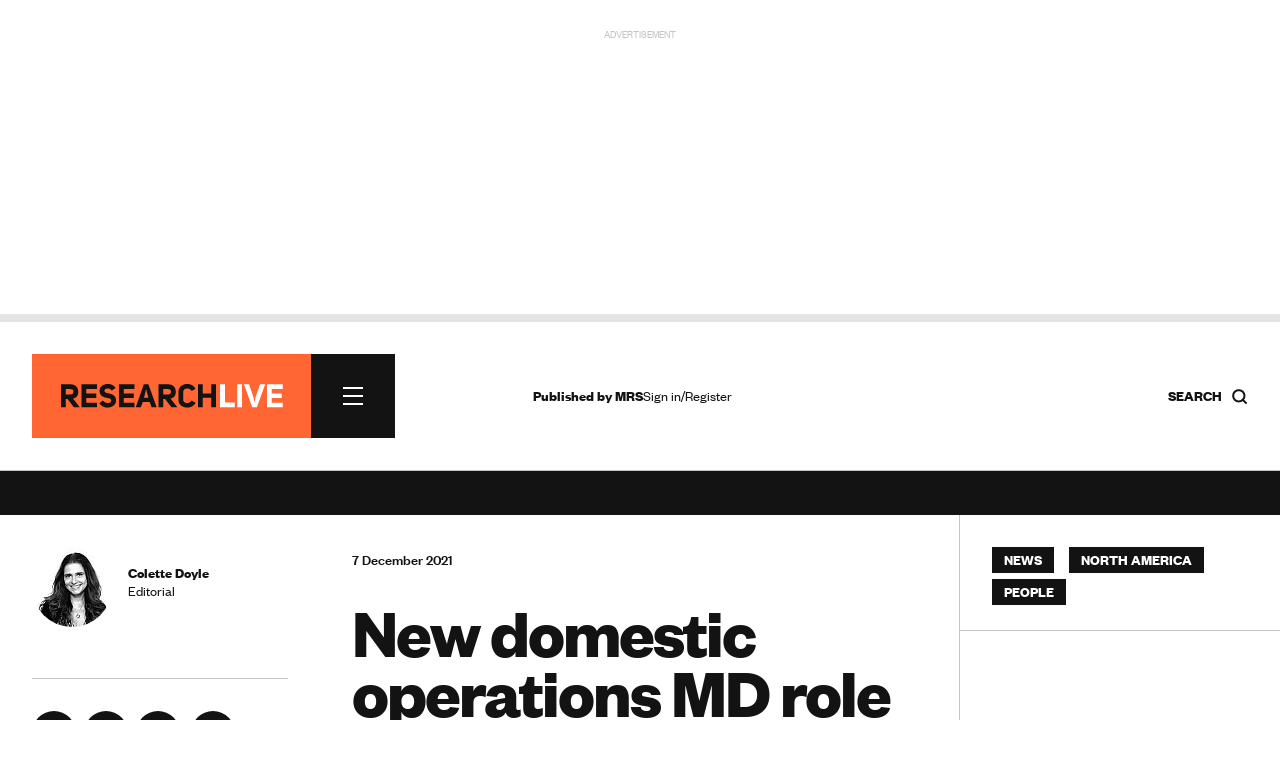

--- FILE ---
content_type: text/html; charset=utf-8
request_url: https://www.google.com/recaptcha/api2/anchor?ar=1&k=6LchGKsbAAAAAGF0vPxCeOS8QPnTNHsrLC7sNnDM&co=aHR0cHM6Ly93d3cucmVzZWFyY2gtbGl2ZS5jb206NDQz&hl=en&v=naPR4A6FAh-yZLuCX253WaZq&size=normal&anchor-ms=20000&execute-ms=15000&cb=hxtk8kb771b9
body_size: 45885
content:
<!DOCTYPE HTML><html dir="ltr" lang="en"><head><meta http-equiv="Content-Type" content="text/html; charset=UTF-8">
<meta http-equiv="X-UA-Compatible" content="IE=edge">
<title>reCAPTCHA</title>
<style type="text/css">
/* cyrillic-ext */
@font-face {
  font-family: 'Roboto';
  font-style: normal;
  font-weight: 400;
  src: url(//fonts.gstatic.com/s/roboto/v18/KFOmCnqEu92Fr1Mu72xKKTU1Kvnz.woff2) format('woff2');
  unicode-range: U+0460-052F, U+1C80-1C8A, U+20B4, U+2DE0-2DFF, U+A640-A69F, U+FE2E-FE2F;
}
/* cyrillic */
@font-face {
  font-family: 'Roboto';
  font-style: normal;
  font-weight: 400;
  src: url(//fonts.gstatic.com/s/roboto/v18/KFOmCnqEu92Fr1Mu5mxKKTU1Kvnz.woff2) format('woff2');
  unicode-range: U+0301, U+0400-045F, U+0490-0491, U+04B0-04B1, U+2116;
}
/* greek-ext */
@font-face {
  font-family: 'Roboto';
  font-style: normal;
  font-weight: 400;
  src: url(//fonts.gstatic.com/s/roboto/v18/KFOmCnqEu92Fr1Mu7mxKKTU1Kvnz.woff2) format('woff2');
  unicode-range: U+1F00-1FFF;
}
/* greek */
@font-face {
  font-family: 'Roboto';
  font-style: normal;
  font-weight: 400;
  src: url(//fonts.gstatic.com/s/roboto/v18/KFOmCnqEu92Fr1Mu4WxKKTU1Kvnz.woff2) format('woff2');
  unicode-range: U+0370-0377, U+037A-037F, U+0384-038A, U+038C, U+038E-03A1, U+03A3-03FF;
}
/* vietnamese */
@font-face {
  font-family: 'Roboto';
  font-style: normal;
  font-weight: 400;
  src: url(//fonts.gstatic.com/s/roboto/v18/KFOmCnqEu92Fr1Mu7WxKKTU1Kvnz.woff2) format('woff2');
  unicode-range: U+0102-0103, U+0110-0111, U+0128-0129, U+0168-0169, U+01A0-01A1, U+01AF-01B0, U+0300-0301, U+0303-0304, U+0308-0309, U+0323, U+0329, U+1EA0-1EF9, U+20AB;
}
/* latin-ext */
@font-face {
  font-family: 'Roboto';
  font-style: normal;
  font-weight: 400;
  src: url(//fonts.gstatic.com/s/roboto/v18/KFOmCnqEu92Fr1Mu7GxKKTU1Kvnz.woff2) format('woff2');
  unicode-range: U+0100-02BA, U+02BD-02C5, U+02C7-02CC, U+02CE-02D7, U+02DD-02FF, U+0304, U+0308, U+0329, U+1D00-1DBF, U+1E00-1E9F, U+1EF2-1EFF, U+2020, U+20A0-20AB, U+20AD-20C0, U+2113, U+2C60-2C7F, U+A720-A7FF;
}
/* latin */
@font-face {
  font-family: 'Roboto';
  font-style: normal;
  font-weight: 400;
  src: url(//fonts.gstatic.com/s/roboto/v18/KFOmCnqEu92Fr1Mu4mxKKTU1Kg.woff2) format('woff2');
  unicode-range: U+0000-00FF, U+0131, U+0152-0153, U+02BB-02BC, U+02C6, U+02DA, U+02DC, U+0304, U+0308, U+0329, U+2000-206F, U+20AC, U+2122, U+2191, U+2193, U+2212, U+2215, U+FEFF, U+FFFD;
}
/* cyrillic-ext */
@font-face {
  font-family: 'Roboto';
  font-style: normal;
  font-weight: 500;
  src: url(//fonts.gstatic.com/s/roboto/v18/KFOlCnqEu92Fr1MmEU9fCRc4AMP6lbBP.woff2) format('woff2');
  unicode-range: U+0460-052F, U+1C80-1C8A, U+20B4, U+2DE0-2DFF, U+A640-A69F, U+FE2E-FE2F;
}
/* cyrillic */
@font-face {
  font-family: 'Roboto';
  font-style: normal;
  font-weight: 500;
  src: url(//fonts.gstatic.com/s/roboto/v18/KFOlCnqEu92Fr1MmEU9fABc4AMP6lbBP.woff2) format('woff2');
  unicode-range: U+0301, U+0400-045F, U+0490-0491, U+04B0-04B1, U+2116;
}
/* greek-ext */
@font-face {
  font-family: 'Roboto';
  font-style: normal;
  font-weight: 500;
  src: url(//fonts.gstatic.com/s/roboto/v18/KFOlCnqEu92Fr1MmEU9fCBc4AMP6lbBP.woff2) format('woff2');
  unicode-range: U+1F00-1FFF;
}
/* greek */
@font-face {
  font-family: 'Roboto';
  font-style: normal;
  font-weight: 500;
  src: url(//fonts.gstatic.com/s/roboto/v18/KFOlCnqEu92Fr1MmEU9fBxc4AMP6lbBP.woff2) format('woff2');
  unicode-range: U+0370-0377, U+037A-037F, U+0384-038A, U+038C, U+038E-03A1, U+03A3-03FF;
}
/* vietnamese */
@font-face {
  font-family: 'Roboto';
  font-style: normal;
  font-weight: 500;
  src: url(//fonts.gstatic.com/s/roboto/v18/KFOlCnqEu92Fr1MmEU9fCxc4AMP6lbBP.woff2) format('woff2');
  unicode-range: U+0102-0103, U+0110-0111, U+0128-0129, U+0168-0169, U+01A0-01A1, U+01AF-01B0, U+0300-0301, U+0303-0304, U+0308-0309, U+0323, U+0329, U+1EA0-1EF9, U+20AB;
}
/* latin-ext */
@font-face {
  font-family: 'Roboto';
  font-style: normal;
  font-weight: 500;
  src: url(//fonts.gstatic.com/s/roboto/v18/KFOlCnqEu92Fr1MmEU9fChc4AMP6lbBP.woff2) format('woff2');
  unicode-range: U+0100-02BA, U+02BD-02C5, U+02C7-02CC, U+02CE-02D7, U+02DD-02FF, U+0304, U+0308, U+0329, U+1D00-1DBF, U+1E00-1E9F, U+1EF2-1EFF, U+2020, U+20A0-20AB, U+20AD-20C0, U+2113, U+2C60-2C7F, U+A720-A7FF;
}
/* latin */
@font-face {
  font-family: 'Roboto';
  font-style: normal;
  font-weight: 500;
  src: url(//fonts.gstatic.com/s/roboto/v18/KFOlCnqEu92Fr1MmEU9fBBc4AMP6lQ.woff2) format('woff2');
  unicode-range: U+0000-00FF, U+0131, U+0152-0153, U+02BB-02BC, U+02C6, U+02DA, U+02DC, U+0304, U+0308, U+0329, U+2000-206F, U+20AC, U+2122, U+2191, U+2193, U+2212, U+2215, U+FEFF, U+FFFD;
}
/* cyrillic-ext */
@font-face {
  font-family: 'Roboto';
  font-style: normal;
  font-weight: 900;
  src: url(//fonts.gstatic.com/s/roboto/v18/KFOlCnqEu92Fr1MmYUtfCRc4AMP6lbBP.woff2) format('woff2');
  unicode-range: U+0460-052F, U+1C80-1C8A, U+20B4, U+2DE0-2DFF, U+A640-A69F, U+FE2E-FE2F;
}
/* cyrillic */
@font-face {
  font-family: 'Roboto';
  font-style: normal;
  font-weight: 900;
  src: url(//fonts.gstatic.com/s/roboto/v18/KFOlCnqEu92Fr1MmYUtfABc4AMP6lbBP.woff2) format('woff2');
  unicode-range: U+0301, U+0400-045F, U+0490-0491, U+04B0-04B1, U+2116;
}
/* greek-ext */
@font-face {
  font-family: 'Roboto';
  font-style: normal;
  font-weight: 900;
  src: url(//fonts.gstatic.com/s/roboto/v18/KFOlCnqEu92Fr1MmYUtfCBc4AMP6lbBP.woff2) format('woff2');
  unicode-range: U+1F00-1FFF;
}
/* greek */
@font-face {
  font-family: 'Roboto';
  font-style: normal;
  font-weight: 900;
  src: url(//fonts.gstatic.com/s/roboto/v18/KFOlCnqEu92Fr1MmYUtfBxc4AMP6lbBP.woff2) format('woff2');
  unicode-range: U+0370-0377, U+037A-037F, U+0384-038A, U+038C, U+038E-03A1, U+03A3-03FF;
}
/* vietnamese */
@font-face {
  font-family: 'Roboto';
  font-style: normal;
  font-weight: 900;
  src: url(//fonts.gstatic.com/s/roboto/v18/KFOlCnqEu92Fr1MmYUtfCxc4AMP6lbBP.woff2) format('woff2');
  unicode-range: U+0102-0103, U+0110-0111, U+0128-0129, U+0168-0169, U+01A0-01A1, U+01AF-01B0, U+0300-0301, U+0303-0304, U+0308-0309, U+0323, U+0329, U+1EA0-1EF9, U+20AB;
}
/* latin-ext */
@font-face {
  font-family: 'Roboto';
  font-style: normal;
  font-weight: 900;
  src: url(//fonts.gstatic.com/s/roboto/v18/KFOlCnqEu92Fr1MmYUtfChc4AMP6lbBP.woff2) format('woff2');
  unicode-range: U+0100-02BA, U+02BD-02C5, U+02C7-02CC, U+02CE-02D7, U+02DD-02FF, U+0304, U+0308, U+0329, U+1D00-1DBF, U+1E00-1E9F, U+1EF2-1EFF, U+2020, U+20A0-20AB, U+20AD-20C0, U+2113, U+2C60-2C7F, U+A720-A7FF;
}
/* latin */
@font-face {
  font-family: 'Roboto';
  font-style: normal;
  font-weight: 900;
  src: url(//fonts.gstatic.com/s/roboto/v18/KFOlCnqEu92Fr1MmYUtfBBc4AMP6lQ.woff2) format('woff2');
  unicode-range: U+0000-00FF, U+0131, U+0152-0153, U+02BB-02BC, U+02C6, U+02DA, U+02DC, U+0304, U+0308, U+0329, U+2000-206F, U+20AC, U+2122, U+2191, U+2193, U+2212, U+2215, U+FEFF, U+FFFD;
}

</style>
<link rel="stylesheet" type="text/css" href="https://www.gstatic.com/recaptcha/releases/naPR4A6FAh-yZLuCX253WaZq/styles__ltr.css">
<script nonce="hQ0s90TrDeHTw1KJ8WYzeg" type="text/javascript">window['__recaptcha_api'] = 'https://www.google.com/recaptcha/api2/';</script>
<script type="text/javascript" src="https://www.gstatic.com/recaptcha/releases/naPR4A6FAh-yZLuCX253WaZq/recaptcha__en.js" nonce="hQ0s90TrDeHTw1KJ8WYzeg">
      
    </script></head>
<body><div id="rc-anchor-alert" class="rc-anchor-alert"></div>
<input type="hidden" id="recaptcha-token" value="[base64]">
<script type="text/javascript" nonce="hQ0s90TrDeHTw1KJ8WYzeg">
      recaptcha.anchor.Main.init("[\x22ainput\x22,[\x22bgdata\x22,\x22\x22,\[base64]/[base64]/[base64]/[base64]/[base64]/[base64]/YVtXKytdPVU6KFU8MjA0OD9hW1crK109VT4+NnwxOTI6KChVJjY0NTEyKT09NTUyOTYmJmIrMTxSLmxlbmd0aCYmKFIuY2hhckNvZGVBdChiKzEpJjY0NTEyKT09NTYzMjA/[base64]/[base64]/Ui5EW1ddLmNvbmNhdChiKTpSLkRbV109U3UoYixSKTtlbHNle2lmKFIuRmUmJlchPTIxMilyZXR1cm47Vz09NjZ8fFc9PTI0Nnx8Vz09MzQ5fHxXPT0zNzJ8fFc9PTQ0MHx8Vz09MTE5fHxXPT0yMjZ8fFc9PTUxMXx8Vz09MzkzfHxXPT0yNTE/[base64]/[base64]/[base64]/[base64]/[base64]\x22,\[base64]\x22,\x22w5V/Nh1DwpnDq07DlMOiZcOfw4ETwpdaOMO4bsOOwpctw5wkdR/[base64]/[base64]/[base64]/wotjw5bDjxVRTcK/[base64]/DrcKgw4dwD8KBwrLCrj9fScOTw7DDjkrCizMhw6opwoweNcKzTWwQwoHDtcOEN2xOw6Ugw67DsDtmw5fCoAYjShHCuxQeeMK5w6fDml9rB8Oib0AbFMO5PiEMw4LCg8KbDCXDi8OhwqXDhAACwo7DvMOjw5Qvw6zDt8OjAcOPHihgwozCux/DhkM6wqfCgQ9swqTDrcKEeWkyKMOkHToQXF7Dn8KMQMKswrLDhsORWn1swqpLO8KkDcO8GcOJKsOON8ODwo7DnsOmIEHCnBsYw4rCncKxbsKNwpxQw6/[base64]/EMOVNcOjw4nCocOSwrjCrnYVGAw1elgdX8KtPsOPw4zCvMOrwo5JwofDomwSIsKpEXJ/E8OzZn5+wqkYwocZHsKqZsO7V8KRXsOUGcO+w5ErIyzCt8Oxw4cXV8Kdw5xAw7vCq1PCgsOew7fClcKFw77DosOZw6IOwo4PUcOYwqFhTg3DucODLsKiwrILwrzCt3vCncKbwozDpxTCmcK+WEYXw6/DpD01RzF/[base64]/DvcOnNsOqwrdtNcKIwpzCgcOMWcOTEsKkXQHCtF4Aw4otw7XDssKXRMKVw7XDpwtLwqLCscOqwrcWbWjCncOYVMOrwq7ChGrDqx9hwpotwqlew5BgPBTCi3o5wqXCrMKBMcKHGHfCrcK9wqstw5HDmCpdwpRZMhfCm2DCnzw8wpIRwqhlw41ZamTCqsK/w6oPbxN5cW05YXpBXsOOYSw3w4F0w5fDtsOqwqJONUF6w4szDC5RwpXDjcOVC2HCp2xQFcKUWHZbX8OLw7jDlsOKwp0vMsKETGQ1MMKUWMOqwqIEfMKuZR/Cm8KjwpTDgsOEOcOfdALDrsKAw4LCiz7DlMKrw7tSw6QAwq3DlcK5w787Cm4mYsKJw7g1w4/CoSkZwoINYcOSw70Owoo/NsOhc8Kmw7DDlcK0TsKWwoAhw7LDn8KjFColGsKfFQDCisOcwolBw4BjwqoywpvDiMOCUcKvw7TCqMK3wp4fY0jDnsKrw7TCh8KqGDB6w6bDh8KvN3TChsOfwqrDiMOLw4rCosOfw60cw6HCi8KkWsOGSsO0ISDCiXjCmcKjbQ/[base64]/[base64]/[base64]/CscOAJMOewp5Kah/[base64]/CncOEHAXDncOQwoEXw4g1w4rCvG0pecKxOBlLXGrCsMK3MB0owpLDosOaPcKKw7fClzpVIcKYZMKJw5PClm1IeFjCiBhtZ8K8NcK8w48OPTzCpcK9HQleAh9Nc2FgDsOVYlPDtTDCqWYrwqTCi1Rcw4cBwpDCjm/[base64]/CkirDrHtFCgDDvMKKwqjCoMOQNi3Dow7DjcOfw7DDsQrDtsO9w6pXJy/CmV1qGVDCi8KHbiBcwqHCqMKGcG12Q8KNEHfDucKmSnnDqMKFw696IEV4E8OkEcK4Pjo4OXjDjl7CnXlNw7/Ck8OSwo8CCljDmV1SDMKfw4/[base64]/Cq8OWwoJ5w47CmVYYwoTDlAcxUsKQUVDDsUzDvRnDtAHDjMKvw6whW8KbbMOdCsK3E8O+wpnDiMK7w7Bew7FZwppOaE/Dvn/[base64]/Vnphw6nCuy5pZkEnAMOXwrDCsmtcw4dyZsKNK8KmwqPCmHDDkSjCsMK6CcOzbBDDpMKswo3CnxQXwoRIwrYEc8KUw4YnXA3DpFEcSmBETsKew6bCoD83D2kVwpnDtsKXCMOKw53Du3PChxvCocOKw5xbTARZw68gTsKgKMO/w4/DqFgXZMK8woBRQsOnwrLCvyjDqn3CjQQEccOVw4I1wpRAw6Z+c1/Ct8OvTkkkFcKeDFEmwrgFF3XCjMKqwq4fdMOvwqc4wp/DnsKPw4gxwqLCnz7CjMOtwowjw5HDpMOMwpNDwqcqVMKLMsKVHmNMwr3DocK+w4rDrVbCgRUvwp3DhUIHOsOBJUs7w4oYwr5ZDjDDkmhGw4xDwrzClsK2w4LCmHRjZ8K8w6rCksKJFMOgbsOLw4E+woPCj8O0TcOgZcOKSsKWdz/CtBFzw7bDoMOzw5XDhyLCoMKjw4pHN1/Dl1law6dDRljCognDoMOedHRyc8KrF8Kewo3Dhl96w7/CgDfCoRvDnsOmwpI1b3LCncKPRxhdwrURwokQw6/[base64]/L8OfP8KiKg54YnXCn8KlWcKEw5hOw6TCixgBwqU1w4jCsMKeU2t5ZSlAwpPDsB3CpFnCtQjDm8OgAMOjwrPDpSzDiMODTRLDjRx7w4s4dMKUwrPDncOfKMO5wrjCqsKXWmTCnE3Clg/[base64]/CkMKIXyIgD0zCh8K8fRBRM2keMsOPw6zDuyrCmTvDqRMCwokFwp3DoiXClS1fccKswqnDs0TDpMKBPDLCnTttwrfDnMO+wqZmwrsTAcOgwpbDsMOiJ29jZzLCk38mwpMCwpxiEcKOw73DtsOXw6cjw4guRwUQSF7ClsOvLQXDo8OgXsKeSxbCgcKJw47CqMO/HcO0wrIGZSMTwqTDhsODBV3CusKnw6vCjcOxwoFOMMKKVXUqPh1VDMOFf8KMaMOIez/[base64]/PcKVCnUUwq3CvsOiwoTDvsKbbAcSwpPCnMKMwqFHSj/DlsOCwrwec8Kdaj9+B8KsCiRgw65tE8OXUR9SRMOewpB4DcOrQzXCiV0iw49Fw4DDq8OHw57CpE/Ck8KOL8KcwoDClcK0JhbDlcK/wqDCuRHCqD83w47Djicjw4RJbR/DkMKbwr3DrGzCiWfCtsKRwp9nw48Xw68Qw7w/w4bDuS0JDsOXTsOCw7rCsAdWw6JzwrENMsOfwpjCux7Cv8KHOsOTc8ORwpvDv3HDhFZDwp7CtMOQw5gnwoVHw7bCsMO9MAXDnGd4M2vCnD3CoSTClTsVJgTCjsODIThJw5fCn2XDg8KMDsKTLDRzfcORGMK2w7PCsW/DlcKdF8Oyw6TCkcKPw5ddPnPChsKSw5QNw6nDhMOTEcKif8KywrnDkcOUwr00YcOIT8K+VcOIwowYw51aZlZhRzXCtsKiBHvDmsKvw5Rnw5fCmcOrQUjCu09/woHDtQg0GBMyc8KBJ8KQYW4fw5PCrHcQwqnCqhAFIMKLaVbDl8OOw5d7woF7wq4Dw5XCtMK/wq/DpEjClW5iw7Z2QsKaSmTDpsO7HsOOUBHDvB5Bw5bCv1jDmsOkw6DCjgBJPizDosKswoR8L8KRwqNMwq/[base64]/CqMK9wqMyw6fDuDwmwqk1YQ5mfg/Ci25jworDu8KzT8OCNcK7cAzCosOmw5rDqsKuwqlnwp5CMy7ClAfDkQ9dwr3DlUMMN2TDr39MSTsWw6jDicO1w41Yw4jCrcOCFMObXMKcDcKKE2J9wqjDvAPCtT/DuyDCrmzCq8KTG8ORVioNXldMKcKHw5Qew5I5RsKZwqHCq3cFGBMww5HCrRg3VjnCshQYw7fDnhEYIsKrWcKSwp/[base64]/Cuhx9w4E3w4TCvGxgOS9SwrEGLsOKQid/[base64]/DtGhjNjQfcUE7wqVDMHQNUjXCjcOWw6PDqlDDjmDDri/Ch2MuV35uc8O8wpnDqmB/VMOQw6N3wovDjMO/w7hnwpBYAcO4Z8KuKwPDssKAw7tadMKSw4ZDw4HCpQrDssKpKjjCtAkKSSbDvcO/RMKPwp0xw7XDj8OEwpPCoMKqHcOfwplWw77DphrCqMOEwq/[base64]/CncKEw4MAw5wXw5dnw78fwo95wrkWMQkjwozCtyDDksKCwoDDuRMgAcO1w6nDi8KsEWkXDALCl8KeZAzDhsO1ccOowp3CrAZeJ8KWwroBKsO1w55TbcK8C8KHd35wwo3DocOwwqvDmlMUw7lQwr/[base64]/DpsK6MMKxFcObDcOUc8K5P8KPw6/[base64]/R2DCmsOwZ8KbwpAhM8KoacOzw4cCw5wmCTfClAzDhnsgccKrKkvCiB/Dp31ZfgRpw4s7w6Rywocfw4HDqkbDhsKzw4NQZcKjE1LCqj4Iwr7CkMOsbX0RRcO9AsO+bkXDmMKuKgdBw5ljOMKoK8KIIkwlHcK2w5bCnGd8w6gswqzCoVHChznCsyMWPHjCisOcwp/ClsOIYH/Cr8KqSS4GQGQpw63DlsKKIcKAaG/CksOGRitLB3kMwrgdWcK2wrLCp8OBwq1bV8OeLk4Xw4rCpAtSKcKuw7fDmAotbQ4/w6zDqMO5dcOOw5rCj1dzA8KwYF7Dg0/[base64]/CksKQwpbCtHYQMcKdwphewqVDP8KlwrfCtMKIMzXCmsOHTnzCrcKuDG3Cs8KbwrHClFrDkTfCisOLwqhqw6/DgMO0BEHDsw7Ct2DDqMOkwr7DnznDrGwuw440I8OGc8OXw4rDn2bDjTDDojLDlD59JGsPwqs2w5jChkMaQsOva8O7w6ZVcR9SwqtfXGnDmmvDmcOkw73DkcK/woEmwqslw7d/[base64]/CjkTDh8OqwofCnjrCssOfcXLDtTPCoiPChE8yG8KwYsK9TsKaU8KUw74xEcKwbU49wrd0AMKQwoXDpxceBld/cVERw4rDv8KDw4E+b8OLExEWazl/[base64]/AgvDmgjDjsKDw67Cq1VoTsKiL8KICAnDjcOMECrCkcKfTXbCrcKsW3vDpsKnPgjCsCTChAzCmQ/CjmzDjhFywqPCjMK+FsK3w6oFwps+woPCo8KLN2hXMDVCwp3Dk8Kww4UDwpTCsnzCtTcQLx7CrMKmWCHDmcKSP3vDsMK9Y2rDgyjDmsOTCi7CmznCt8KYwqFyL8OdXU46w4lFwojCq8KJw6BQQRxvw7fDjMK6A8Oyw4nDj8KpwrUkwrodPUdfBB/CncKsV0rCnMOGwrbClUzCmT/CnsKaC8OYw4dywrvCiVUsDxklw67CiQXDisO3w6XClE0kwo83w4dyVMK1woDDisOMKsKWw454w6l5w4BRREp0BQ7CkVHDvxLDqMO7PsOxBy5XwqhoMcONaglBwr/DlcKaSGTCpsKJA2h0ScKeTsO9NVfDjj0uw5xzHHbDkwgoP3PCvMKYAsOew57Dvkk2w6Uzw7EcwqPDiTYEwqLDksK/w6Z/wq3DrMKew4E0WMOYwo3CqRQxWcKRdsOOOgUaw5xdUj/DgsKzfcKQw6BLcMKMRknDtmjCr8O8wqHCmsKjw71fc8KsFcKLwo3Dt8K4w5U9woDDvxrCjMKKwpkAdBNDZRglwonCi8K/[base64]/YMOrb1AnJy7DocKXU8KGI8OKFRFVf8O5N8KWbBB+PgfCssOpw4c/WcKaW3U4T1xXw6zDsMOrSGXDjhrDhC/DgzzCkcKuwpRrJsOXwofDiD/CncOwVhDDlnkheCJnScKiTcKcVCXDpSdow74MF3bDrsKMw4/Cq8OEDhs8w7XDmmFsfQfCiMK7wrrCqcOrw4zDpMKYw7/Cm8OVwrZXcUHCgcKIcVV4F8O+w6QQw7jDhcO1wrjDuQzDpMKxwrXCs8KtwrgsRMKzC1/DkcKBeMKNX8O2w4HDuxhlwpFNw5kEbcKUTTPDkMKQw67CkEXDpMKXwrLCucOvUz50w5bCmsK7w6vDkSV1wqJAVcKqw7AsLMO5wqNdwphXc1Bbc17DvyJ3eVRAw4VLwqvCqMKIwrHDi1VMwrJKwrI9OVMMwq7DocO2RsO/RsOpKsKoX0YjwqBbw7jDn1/DrQfCslYEPMOdwoIzFsOfwogqwqTDpW3DtXwKwqTDj8Otw7XCkMOaUsO8woTDrsKzwo5eSsKaVjVaw6PCl8O2wrHCvjErNzosAMKaemjCkcKSHyrDi8K4wrLDp8KawpbDsMOoa8OgwqXDtcOaaMOoVcOVwpJTB3nCrz5XbsKKwr3DkcKwdcKZecK+w4kWNm/CmxXDtBNKAR1ReXl1AUFWwrcnwqNXwrrClsKJcsKUw7DDswN3WVZ4RcKfbn/DqMKHw63Cp8OlayLDl8OGJlzCkMOYKF/DlQdAwr3Cg3I4woXDlTVwJBTDjsKka3ofRC59wojDpU5SVx09wpFXG8Odwqg7UsKswplAw4sNdsO+wqbDilUawoHDqEDClMOMc0/CpMKbUMOPXcKzwqjDmsKuMGRXw6/[base64]/w6XDlsKyw5MAeg/ClAF+w4/CnXEbDBrDuHtHU8Opw7d5IsKFdRB1wojCv8Kgw63Cm8OVw5jDo3LDj8OIwrjClETDrMO/w7XCosKfw74FHiHCmMOTw6bDqcObMk8bB2vCjMKZw5UAQcK0ccOlw4ZYWcK/w5FMwrvCpcOlw7/DvcKYwpvCoSXDij/Ch3HDh8K8fcKbbsOmK8Oxw4rDlcOrPSbCmEM2w6AXw41FwqnCuMKJwoEqw6PCjUVoaCEfw6AUw5zCrRbDpBt8wqPDozRzLkXCjntEwqzCjjDDgsK3d2F4FcOaw6/CrMOgw40FNMKdw7PClC3CpHvDpEQKw5lsb3wVw4Bywp4Ww5ouJ8OqaDHCkMOpWgvDrXLCthzDncKxSiYWw5zCm8OKUCXDkcKYcsOJwrIKLMOvw60rXnBzRioZwo7CoMOjUMKnw6/DiMORfsOew7drLcOeLHrCom/DqVLCg8KXw43CsAoZwoNmFsKSOsKFF8KEGMOmei3Dq8O6wrY/CjLCsQFEw5nDkTM5w51Yel9kwqwqw4Vqw5vCssKhYMKEeDE5w7QUMMKGwqTCgsKlSWvCric2w5s6w43DkcOtBDbDpcO+a1TDjMK7wr7Dv8Onw67Cm8K7fsOyL3HDl8KbIsK9wq4cGxTDucK3w4gTfMK9w5rDnRRUGcOofsK5wpfClMK5KSbChcKUFMKLw6/DsDbDhSrDgMOQCxlGwqTDscKOUCIVw5lowq84CcO5wq9JOcKuwpzDqzPCvyUVJMKuw6zChSBQw4TCgCNiw4NRw54Tw6k4CALDkRzCukvDkcOTecOZMsK5w43Ct8KTwrFwwqfDrcK9U8O5w45fwp14VTcJDBA4woPCocKRDBvDkcK5U8OqI8KTGjXCl8O/wpnDtUwXcz/DpMKOR8O0wqM+RTzDgRh9wrnDmzvCtjvDtsOVSsODbmHChjbCoR/ClsOYw67DscKUwqLCtQNqwr/DlMKxCMO8w6NvW8KDL8K9w4kPIMKww7pGJsOfwq7Ctj9VeSjDtMOHRg1/w5VRw4LCt8K3F8KHwph6wrHCisOWCSQcUsKoWMOtwqPCu3TCnsKmw5LCpcOZPMOQwqLDoMKXG3TCgcK+D8OTw5cACh0iA8OQw4knfcOxwo/CmRPDgsKeACjDlGnCpMK4DMK6wrzDiMOyw404w6knw6puw7ZWwp3DvXtjw53DpsOnRUtRwp8xwqEiw6dmw41HL8K/wr3CswZDAcKTAsOYw5XCicK7ARLDp3/CusOYBMKra1/CtsOPw43DqcKaaXnDsk02w6suwpzCiEQPwpQ2HFzDt8KvD8KJwp/CrxAzw7gtDhLCswLCvCUEOsOxDR/[base64]/CvcKNJsKNw5nCtBrCkirDjVHDiCjCs8O0w5HDgcKAw7twwpPDq0fClMOlAiwsw5gcwrHCocOiwqPCpcKBwrs9wrzDmMKZBXTCp2/CtVtVK8OTecKCRXl4NBHDpF8gwqUewq3DthUwwqQZw65OFzvDscKpwrTDucOPfMOsDMOPUVHDs0vCg0jCoMOQC3TChcKTLDEdwpPCpmvCk8KtwqDDjCvCrgoIwoRlYMKdRFY5w5UMPj/[base64]/DksOdw5nCuSXDuMKlZMOZdsKHQjfDmMO0woDDlcOpwoPDoMKhDjHDoSpEwqkkdsOgDsOlSR3Ciys/JQ8vwqjCm2sPWzhDYMKxK8Kuwo0VwrluSsKCPwvDkWjDtsK/ZU3DkD5/HsKJwrLCtHPDp8KPw4R8VjPCi8OvwqLDkg43w7bDmHXDssODw5DCmAjDm3zDnMKpw4tRLcKRPMK7wr08QVzCuxQKQMOew6k1wpnDrVPDrW/DmcOOwqXDtULCjMKfw6LDssOSVSdDVsKIw5DDrsK3b3jDnyrCm8KTXWvDqsKAUsK5wr/[base64]/CsMO7wojCvsKken/DgMKWw6oGMMOXw6jDnl0owrs0BhkuwrhZw7TDqsOZQQMcw7RIw5jDgsK6G8Ksw7Z8wpF/MMKdwrh9wpPDjANMLSlqwp8iw7zDucK3w7LCvUZewpBaw6rDi0rDpsOEwrwebcOPDGfCsWESUEDDocOSfcKSw497AF7CiwQPScOEw6/CqsKzw7bCqsOHwrjCrsOrCiTCv8KMa8KRwqjClQBGD8Ofw4zCk8KOwo3Ch2jCqMOBEy5yRsOIFsKGXmROc8O4YC/CkcKlAiY2w4klcmlWwoDCu8OIw6zCqMOoQC0Fwporwq4bw7jDsDcjwrBewrzDtcKKT8O0wo/CoEfCicKIHzYgQcKkw7HCr3seQQHDlGzDsidVwozDmsKHO0jDvB1tVsO6wrzDqkXDtsO0wqJuwoRtKUIdBX9fw5rCmcK5wpdPBUfDmB7DjMO3wrLDkC3CqcKsIzvCk8K0OsKbacOpwqLCpgLCvMKsw4HCryrDrsO9w6PDqMOzw5pQwqgCRMOuUADDnMKDwpbClz/CpcOlw4vCoRQALcK8w7TDgy7DtGfChsK+UFHCownDjcORan/[base64]/CrMKCSsOnSwgXEsOvw4FOccKuccOtw7QyKMKUwoDDhcK7wr8sbXAhWlwawo3DkCIlGsKhRlPDmcOmXFfDjjfCp8Ouw6cSwqfDvMOkwo0occKDw6slwrfCvWjCisKFwpIxa8ODPi/DgsOBVFxEwqlUZ3LDicKXw63Dt8O9wrIOVsKiOAE7w4JSwq1yw6nCkVFBLMOWw6rDlsOZwr/ClcK1wofDhisywoDDkMOGw6wmVsKiw5BswozDpz/CisKcwqTChlIdw5ZnwoXCkg7CmsKiwocgXsOSwr3Dn8K4SFzCggdHw6nCvElEKMOYwow/G0/DksKSBWvCtMO2RsOJKsOJAcK2HnXCuMO+wr/CkcKxw5fCowVrw5VLw69iwp4TacKOwrc6JWDDlcOiZWbCvUMCOggYEVDDn8Kkw6/CkMOBwpjCkHzDmhNtHzDDmGhqNsKOw4vDnMKHwr7DosOpQ8OeQi/Dk8Kfw5MfwoxFVsO4SMOpE8K5wrVrOwtKRsKLQcOzw6/[base64]/[base64]/wovDq8Odw7wtWHnCmXZnK2hjw4d0OcK9w78Rwohswp3DmMKIZMOeQhzDiGHDmm7CicObQXo6w77Cq8O7VWnDmHcbwq/CkMKKwqDDrRMyw6YiJkzCgMOiwpVzw75rwogVwrTChD/DrMOQUB7Dsk5SBADDgcOaw6fCpsKnNV4gw7/CscOrwptHwpIbw4IHZyDDvmfChcKGwrDDgsODw70Pw6nDgHXCtCptw4PCtsKzCGlSw5Yxw7jCs19WbcOmbsK6Z8OvQMKzwqDDvHXCtMO1w5rDvwgKCcO/ecOdPWfCiR5tRcK4bsKRwoPCkUY2UCPDjcKQw7TCmsKewoBAeh3CnzrDnEYjP0VtwqNVFsOWwrHDscKmw53CpcONw4TCvMKNE8KUwqg6BsK4Zj1cSVvCg8O0w4Y+wqg+wrVrT8Otwo/Dty1XwqYoS3VRwqx1wqETCMKfY8Kdw6bCm8Kcwq5xw4bCnMKvwr/DuMOJES7DuCfCpQsbf2t3IkvDpsOSQMOBIcK3JsK5acO2WsOzN8Oqwo7DkhkMEsKmc38gw5fCm13CosOcwrHCmh3Dpg47w6AAwpDCpmkKwp/CtsKXwqjDt33DvUTDthrCvmoAw7vCmGdMaMKTQG7DucOQLcOZw7rDkCtLBsKEOWjCnUjChU42w69mw47ChQXDvg3DuUjCnxFME8OtdcKDOcOIBkzDrcOKwqcdw7TDuMO1wqrCkcOowr7Cg8OtwrTDnsOxw6MTdQ9DSXHCu8K1FXkrwoQ/w6cnw4PClB/DosONLWbDqyLDnVbDlEw+aG/[base64]/CjlkROSdJw4fDjz9MwrXDhcORw6TCphsebMKRw7Miw5XDvMOYV8OSFBjCsTvDp0vCtA90woFhwoPCqSJMb8K0f8KDLMODw68LOWRrABzDr8KyGWQ1wpjCr3bCtkjCq8O9HMKww7ISw5lcwqE7w7bCsw/CvlZ6OBAWblvCg0vDnCHDh2RhMcOew7JUw5bDl0TCrsKQwrrDrcKHU2vCo8Klwp8lwqjCk8KNw6EQMcK7c8O4wqzCncOGwoknw7sPO8Oxwo3DkMOHRsKxwqopHMKUwo53SxrCsTbDj8OnS8OxUMO8wpnDuCc/[base64]/PcOQwrsEasOpwp9dAcKGDsKEcMKqXcK4wofCnAXDpMKPB0JWZsKQw4l0wo/[base64]/woDCr1wzccKUwpkAwqhewqknLC/[base64]/[base64]/XsK6M8O+fMOvwp8eLMOgwpsBw5gfw7YxV0vDgsOOYcOwJVLDicKuw4bCu3cdw7I4NHkxw6/DuW/CuMOFw4wEwqwkSULCncOuecOsZ2sxB8OewpvCtVvDnw/[base64]/[base64]/DqcKnwrfDi8KXDmnCglkdwpd7w7fDncKaSkvCuj9uwqExw4jDs8Okw5DCj382wo/Cgzc4wrw0IwXDlcKhw43CpMOWKBdtWy5vwrHCm8OqEmrDvkl5wrDDuGVOwrDCqsOPImPDmi7ClkPDnQLCq8KFHMK9wqosWMKVGsO7woImXMKOw61/[base64]/CoiPDv8OPwp53woPDkcK6LibDhRcrPAbCs8OgwqPDpcOEw4BEdMOkTcKrwq1eGB4Wd8OpwowCw5kMMUQSWS1MbsKhw7Y9fAo/[base64]/[base64]/[base64]/wr9CwoM6wo0/w78rY3PDkAN/ZhHCh8KHw7UXY8ONwqsIw7fCgifCuypdw7LCtsO/wok+w4cHA8OkwpQDU0JITMO9RRPDqzjCosOowoNTwoxGwrvCtXzCuglAcmASBMOPw5LCn8OwwoFmQQEow4wHAjbDjykHX3JEw49ow7Z9F8OzesOXNEjCssOlY8OHBMOua1TDuQ5nOwJSwrQNwrZoEWd8ZFUUw7/DqcOPLcOVw5jDl8O4c8Knw6rClDwHS8O4wrQTwrBLaX/Dj0rCisKUw5vCr8KNwrTCuX1jw4LDoUNKw6gbGH01TMOtJcOQGsOEwoTCpcKLwoLCj8KQJEM8w6saKMOuwq3CpEY5ccOMRMO9W8OjwqnCicO3w6jCrmIwUsK9MMK8WT0NwrrCusK2K8K/[base64]/W8KsO20xQMODw4xNw57CmsKqw4rCrUwyV8Klw4jCmcKMwqN5wqN1W8KzLljDoGnDicK/wpDCncKhwrVmwrrDvF/CpiTDjMKCw6ZlFDBZKGvCmFTDnyPClsKowobCl8OhDsO/SMODwpUODcK/wo9fw5dRwodFwqRKBsOzw4zCohrCnMKLQWEfYcKxwpHDuQtxwrBsbcKvL8OwLz7DgCdHdVLDqT95w6NHc8O0BcOQw7/DjW7DhiPDmMKLKsO+wojCtzzCo1LDtF3CrBFLKsKQwoPCuzcZwp1hw6fDg3dYBGtwEV4YwprCo2XDtcO/Yk3DpMO6GERZwpYdw7BDwolIw67Dt14PwqHDoT3CncK8PG/[base64]/NVbDgD4fwo8YGx3CtcOXwrjCkxALw7JPw7PChMKZw5jCiyLCnMKMwptcwozCn8OPO8K9Niwmw7gdI8KhQ8KxSAF6UMKxw4zCiRvCgAlcwp5OcMKNw4/DrcKBwr9lR8K0w47Dh2DDjVc6Zzc7w4dzUXjCiMKswqJVEBhuRnc7wopiwqcWIcK6PAJLwrcJw4hwfRDDpMO4wpNBw5/DgGZ4RMK4YVtZHcODw7DDhcO6L8KzAcOmXcKOw68VHVp7wqBufELCvRfDoMK/w40bwrcywqIoA3fCrsKvWVQiwrLDvMK2woMAwrvDu8Olw7N/Xi4nw5Ycw7PCtcKXbsOXwolfXMKwwqBheMOFwoFkaizClmvCtCbCvsKwDcOww6PDlR5ow6wVw7gYwqpvw5Jqw4tgwoIpwrzDsyTDkQvCiiTDnXhIwpAiTMKWwpA3dTxnNxYuw7VzwpA7wqfCqGBgM8Ona8KOfsKEw6rDtVsbM8ODwqTCvsKPw6/CtsK1w5/Dm29bwrsdGgrDk8K7w6hFWsKSdDZwwrB+NsOgw5XDkzgnwo/DvjrDrcKFw79KED/CnsOkw7oXRTbDpMONB8OEE8OWw6MJw48TJBDCm8OHHsO2NMOGCnvDo38dw7TCkcOEMG7CpWrCjAJZw5fDhzcDCsO7PsOtwpTCu3QLwr/DrG3Dql7Cp0/Dq3bCtC7DjcK9wqYOHcKzWWPDuhTDoMO5U8OxT33DsWrCpmDDvwLCq8ONABtSwphaw4HDo8KIw4zDhWLCocOnw4nCvMO+ZQfCtSrCpcODDMK7IcO2RMO1I8Kzw7XCqsOXw5NJVH/CnR3DucONHcKEwonCrsOyJAc7R8OuwrtkXQ4kwqRDKxLCoMOLHMKRwps6bsK6wqYJwovDjsKJw4fDj8O7wobCmcKyEWrCgSkjwrbDoBvCtVPCo8K8GMOVw4F+OcKzw7l7bcOkw69ffnNVw4lawo7ChMKdw6/DqcO5WxMzesOswqXCm0bCscOfWMKbwrbDtsK9w53DsCvCvMOCwpBHL8O5O15JHcOeN0fDun0kX8OfA8K+wpZLJ8O9wovCrDQtLHcWw5E3wrnDk8OWwrfCi8KdVx9qfcKOw5gHwo3Ci1VHQsKFw57Cl8OcGS10RsO/[base64]/DuUpAP8KidxpPwrjCocKDw6XDnWpIwp9DwojDvHvCiwvCtsOIwozCuRhDasKRwrfCiCjCvx0zw4lWwpTDvcOFUghDw4EnwqzDnsOgw71RPnLDo8OTB8O7CcKWFXk8b381MsO/[base64]/DMOTwpEleMOIBjPCs8KJwpPDqU3DnEA6wrtKOkwRbWI2woMmwqnCskZUE8Kaw6V7bcK0w4rCiMO1w6XDlgJSwr4tw64Aw7pVSz/Duhs7CcKXwr/DgSbDigM4JnPCgcOqPMOMw6/Dn3XCiFkcw4wPwo/[base64]/DrhvCpzfDssKgCU3DpyLCn8KFVy9UYUNcesOdwrFnwr96KjXDk1Aww7PCrCxhwpTCmArCs8OUYVwcwoxLLi8IwpxvaMOUXcKXw7hwD8OrHmDCn1BRGjPDosOmKcKwa3oTdgbDicONG2HCs1rCpWXDsUI/wpLCvsONQMKiwo3Dh8OzwrHCg28Gw5vDqgrDgH/DnAs5w51+w7TDmMOMw67DvcOnScO9w4rDs8O+w6HDuER5NTLCvcORF8OTwoFaJ348wrdcAU3DoMOBw73DtcOTMGnCozbDgzHDgsOZwrxCbDXDnMOHw5xgw4XDq2I1MsKtw4M/AzvDqkVuwrDCkcOFFsOIacOAw4ADb8Kxw7jCrcOUwrhvSsK3w6TDniBER8KEwpbCuHvCtsKoTVhgeMOnLMKSw4lXC8KMw4APRGMaw580wp45w6/ClwPDvsK3Jmpiwq03w7Mpwqo0w4t9JsKHZcKlc8OfwrI8w7oewqrDnEtswopTw5XClDzCpBJaWlFKw5xrLMKpwqHCu8K0wrLCv8Onw60lwqA0w4dBw4Ehw6zCo2fCncKyCsKWfWtLacKgw4xLGMOjaCZIZcOARVTCjTQkw7BMaMKBEX3CswfDt8K/W8OPw7zDrDzDljbDhw9bHMO2w5XCm1QGXwLCpMOyL8Khw5hzw5h3w4XDgcKWT1VEFXskbsKtZMO3DsOTZMOmeSJnEB9qwpQ1JcKITcK3asOiwrvDh8OkwrsEwobCulISw7Y1wp/[base64]/QinDh8KxUD/CsTzDqsKVPcOdwoJSMSLDrDrCinBnwpvDjR/DtMK4wrMoMyFzSCRoNSYjPcO/wpENeXPDhcOtw73DjsKJw4LDsGLDhMKvwr/Dt8OAw58nTE7DkVAow4rDk8OWIcKmw5TDkj7CmkVEw5pLwrpbb8O5wrPCpsKjbhtkeRnDk2wPwrHCuMO/wqVxS0fDoHYOw6QiS8O7wpLCuW8+w6ctecOUw4IUwoMtVzsSwoMSI0YCMDPCl8OFw7tqw53Ctn45HcKCVMOHwqBTJEPCsxIDwqd2E8Oqw61OHlHClcOZwoN7ZUgZwo3DjUgTAVMHwp5YDcK/CsOIaWV9GMK9BTLCnmLCgmMqGQZcW8ORw7rCmkluw70eL2ERwo4gSFDCuQDCssO0T29xZMOsJsOcwo8SwpLCo8KyVEhgw6TCoEN2wo4lesKGVDRuNSo8WsOzwpjDtcKlw5nCnMOow49Fw4RfSh3DmcOHalfCsh1gwr5DXcKawq/DlcKnw7vDiMO+w6AEwokdw5nDgMKED8KAwpfDsU5OW3HDhMOuw7F8wockwrlDwrfCkCZPcwZQXUlzVMKhBMOKc8O6wqfDrsKINMOHw55Cw5ZKw4kIayfCtApDcyvCjE/CgMKJw7LDhXtzbcKkw7/Cs8OPGMOZw4HCpRJ+w4DCoTMew6ReYsK/G0XDtVltc8O9PMKxKsKtw5Ufw58XbMOMw6/CtsOcYl/Dg8K1w7rCsMKkw7V7w7clW3U2wrnDukgLOMO/dcKXW8Opw4FUACDCrU4nGUFlw7vCu8Kow7Q2RsK/MHBOACxjecOQUhRsM8O3ScKoInkBHcKUw5zCu8OEwpXCp8KJTBLDgsO4wpHCtylAw793wojClyjDqGrClsOjw4/CpAUZfzUMwo4PEU/DhXfClzR4J3k2TcKwWsO4wqzDo1VgE0/Cm8Ksw53DuSnDocKCw4DCvkdfw7IYJ8OOUSINdMOCXMKhw5LCswPDpXABIzbCvMK2NThqCGo/w4TDisOWA8O+w7MGw5tULnJ3ZsKrR8K3wrPDvcKHKsOXwpwUwqnDmx7DlcOpwpLDnHwJw7U5w5/DqcKUBUYLP8OgJcK4bcO9wo94w60NBSbCmlkGUcKnwqcfwpjCuHDCi1HDvxrCoMKIwqzCssOiOgloaMKQw7fDosOlwozCo8KxIz/Co3HDp8KoJcKYw559wp/CoMOBwp1twrBrZi8nw4zCjsO2L8Ojw4Zawq7DumLCrzvCqMOnw6PDicOQYMKAwpYkwq3CqMOQwqszwr3DhHXCvzPDhnNMwrLCtmvCtDAyV8K1WcKhw5BVw7PDi8OgU8K6OV9rfMOiw53Ds8OHw7rDucKaw5zCq8KzOMKKaWPCjgrDpcO2wrTCn8OVw7zCjMKFL8O/w5htfn52b3zDh8OhEcOgwqx3w6QuwqHDhsOUw4cewqPDncOAesKZw7xFw5VgDcOcCkPCo2nDhCJRw6bCqsK1H3rClAwkLFrDhsKfN8Oww4pRw4fDk8KuIiJ8fsOfFnUxe8OARSHDpCIxwpzCpi1/w4PCkjPCiWMdwroRw7bDs8OgwoDDjVA7dcOUWcKeUTpHfmbDmAzCpMKvwp7CvhVFw5TCicKQM8KAEcOmW8KcwpPDml/[base64]/DrsO7wrxwwp5dD8KSAXfCvcKHwojDvRMQMHzDlcO8w4NsKEXCssOgwosHwqjDksORemNKRcK6w5hIwrPDjMOaIcKKw7jCjMKSw4sfRHRbwp3CtwrChsKHw6jCg8O4MMOcwonClyp4w7DCj2QSwrvCnXMjwo0swp7Dklkew6w/wpjCrcKeJgXDjR3DnhHCkF44w7TDlBTDqArDshrCosKZwpXDvmg/bMKYworDolkVwrPDlgjDuRDDrcKTOcKdT0LDkcOowrDDvT3DsyMBw4NMwrzCscOoVcKdTcKKbsOnwrkFw5F0woIlwrM7w4LDlWbDlMKmwrbDiMO9w5rDhcKuwolNPSPDi3h1w7YfNMOWwpc5VsO4QRxWwqA3wp90wqbDmkrDggjDjH/DuncRRgB3FcKJfB7DgMOcwqR/[base64]/Dg8O4a2nCgF5Ow79Vw7zCng\\u003d\\u003d\x22],null,[\x22conf\x22,null,\x226LchGKsbAAAAAGF0vPxCeOS8QPnTNHsrLC7sNnDM\x22,0,null,null,null,0,[21,125,63,73,95,87,41,43,42,83,102,105,109,121],[7241176,244],0,null,null,null,null,0,null,0,1,700,1,null,0,\[base64]/tzcYADoGZWF6dTZkEg4Iiv2INxgAOgVNZklJNBoZCAMSFR0U8JfjNw7/vqUGGcSdCRmc4owCGQ\\u003d\\u003d\x22,0,0,null,null,1,null,0,1],\x22https://www.research-live.com:443\x22,null,[1,1,1],null,null,null,0,3600,[\x22https://www.google.com/intl/en/policies/privacy/\x22,\x22https://www.google.com/intl/en/policies/terms/\x22],\x22kXWZT65PYK24bjKY+xvkuc94f42ApUAlIfJlIAS52Os\\u003d\x22,0,0,null,1,1763048086291,0,0,[163,253,134,208,139],null,[9],\x22RC-Pp8m4t0I0-HvKA\x22,null,null,null,null,null,\x220dAFcWeA5WQZ2RCtyrz5RClXl3g0ggnvtZnBjslbUytMofhfv5jd6awvKGdDPHxGGcLPn1Inbglp1jv1kOD3TmjS3pSABYDJaRew\x22,1763130886156]");
    </script></body></html>

--- FILE ---
content_type: text/html; charset=utf-8
request_url: https://www.google.com/recaptcha/api2/aframe
body_size: -268
content:
<!DOCTYPE HTML><html><head><meta http-equiv="content-type" content="text/html; charset=UTF-8"></head><body><script nonce="Ha_3vcKJC7XzGxKPYOu5Ww">/** Anti-fraud and anti-abuse applications only. See google.com/recaptcha */ try{var clients={'sodar':'https://pagead2.googlesyndication.com/pagead/sodar?'};window.addEventListener("message",function(a){try{if(a.source===window.parent){var b=JSON.parse(a.data);var c=clients[b['id']];if(c){var d=document.createElement('img');d.src=c+b['params']+'&rc='+(localStorage.getItem("rc::a")?sessionStorage.getItem("rc::b"):"");window.document.body.appendChild(d);sessionStorage.setItem("rc::e",parseInt(sessionStorage.getItem("rc::e")||0)+1);localStorage.setItem("rc::h",'1763044487748');}}}catch(b){}});window.parent.postMessage("_grecaptcha_ready", "*");}catch(b){}</script></body></html>